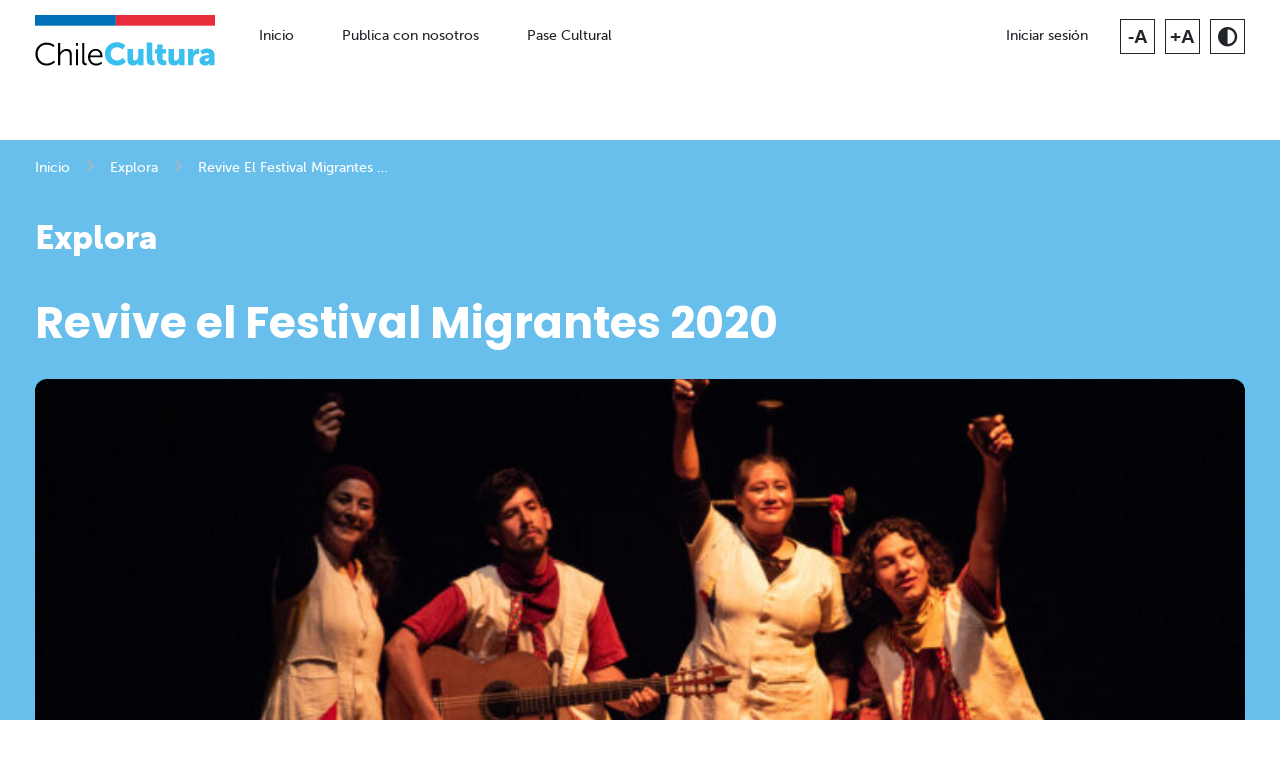

--- FILE ---
content_type: text/html;charset=utf-8
request_url: https://chilecultura.gob.cl/cultural-sections/559/
body_size: 7706
content:
<!DOCTYPE html>
<html lang="es"><head><!-- Global site tag (gtag.js) - Google Analytics--><script async src="https://www.googletagmanager.com/gtag/js?id=UA-138905766-2"></script><script>window.dataLayer = window.dataLayer || [];
function gtag(){dataLayer.push(arguments);}
gtag('js', new Date());
gtag('config', 'UA-138905766-2');
    </script><meta charset="utf-8"><title>Revive El Festival Migrantes 2020 - Chile Cultura
    </title><meta name="viewport" content="width=device-width, initial-scale=1.0"><meta name="title" content="Chile Cultura"><meta name="description" content="La cultura se mueve contigo. Accede en un solo lugar a una cartelera de actividades que se desarrollan en los espacios públicos y privados de nuestras 16 regiones y a contenidos culturales digitales nacionales e internacionales"><meta name="author" content="http://magnet.cl"><meta name="keywords" content="chile cultura, chile cultura app, chilecultura.cl, chile cultura el menu de chile, chilecultura.gob, chilecultura.gob.cl, chilecultura.gob.cl"><!-- Schema.org for Google--><meta itemprop="name" content="Chile Cultura"><meta itemprop="description" content="La cultura se mueve contigo. Accede en un solo lugar a una cartelera de actividades que se desarrollan en los espacios públicos y privados de nuestras 16 regiones y a contenidos culturales digitales nacionales e internacionales"><!-- Image--><meta itemprop="image" content="https://chilecultura.gob.cl/uploads/cropped_SnGNvf7.png"><meta name="image" content="https://chilecultura.gob.cl/uploads/cropped_SnGNvf7.png"><meta name="twitter:image" content="https://chilecultura.gob.cl/uploads/cropped_SnGNvf7.png"><meta property="og:image" content="https://chilecultura.gob.cl/uploads/cropped_SnGNvf7.png"><meta property="og:image:width" content="720"><meta property="og:image:height" content="301"><!-- Twitter--><meta property="twitter:card" content="summary_large_image"><meta property="twitter:url" content="https://chilecultura.gob.cl/"><meta property="twitter:title" content="Chile Cultura"><meta property="twitter:site" content="@ChileCulturaGob"><meta property="twitter:description" content="La cultura se mueve contigo. Accede en un solo lugar a una cartelera de actividades que se desarrollan en los espacios públicos y privados de nuestras 16 regiones y a contenidos culturales digitales nacionales e internacionales"><meta property="twitter:creator" content="@ChileCulturaGob"><!-- Open Graph general (Facebook, Pinterest & Google+)--><meta property="og:type" content="website"><meta property="og:site_name" content="Chile cultura"><meta property="og:title" content="Chile Cultura"><meta property="og:description" content="La cultura se mueve contigo. Accede en un solo lugar a una cartelera de actividades que se desarrollan en los espacios públicos y privados de nuestras 16 regiones y a contenidos culturales digitales nacionales e internacionales"><meta property="og:url" content="https://chilecultura.gob.cl/cultural-sections/559/"><meta property="og:locale" content="es"><!--[if lte IE 7]>
    <script src="http://html5shim.googlecode.com/svn/trunk/html5.js"></script><![endif]--><!--[if lt IE 9]>
    <script src="https://cdnjs.cloudflare.com/ajax/libs/respond.js/1.4.2/respond.min.js" integrity="sha256-g6iAfvZp+nDQ2TdTR/VVKJf3bGro4ub5fvWSWVRi2NE=" crossorigin="anonymous"></script><![endif]--><link type="text/css" rel="stylesheet" href="https://fonts.googleapis.com/css?family=Poppins:300,400,500,700"><link href="https://fonts.googleapis.com/icon?family=Material+Icons|Material+Icons+Outlined" rel="stylesheet"><link rel="apple-touch-icon" sizes="57x57" href="/static/favicon/apple-icon-57x57.png"><link rel="apple-touch-icon" sizes="60x60" href="/static/favicon/apple-icon-60x60.png"><link rel="apple-touch-icon" sizes="72x72" href="/static/favicon/apple-icon-72x72.png"><link rel="apple-touch-icon" sizes="76x76" href="/static/favicon/apple-icon-76x76.png"><link rel="apple-touch-icon" sizes="114x114" href="/static/favicon/apple-icon-114x114.png"><link rel="apple-touch-icon" sizes="120x120" href="/static/favicon/apple-icon-120x120.png"><link rel="apple-touch-icon" sizes="144x144" href="/static/favicon/apple-icon-144x144.png"><link rel="apple-touch-icon" sizes="152x152" href="/static/favicon/apple-icon-152x152.png"><link rel="apple-touch-icon" sizes="180x180" href="/static/favicon/apple-icon-180x180.png"><link rel="icon" type="image/png" sizes="192x192" href="/static/favicon/android-icon-192x192.png"><link rel="icon" type="image/png" sizes="32x32" href="/static/favicon/favicon-32x32.png"><link rel="icon" type="image/png" sizes="96x96" href="/static/favicon/favicon-96x96.png"><link rel="icon" type="image/png" sizes="16x16" href="/static/favicon/favicon-16x16.png"><link rel="manifest" href="/static/favicon/manifest.json"><meta name="msapplication-TileColor" content="#ffffff"><meta name="msapplication-TileImage" content="/static/favicon/ms-icon-144x144.png"><link rel="stylesheet" href="https://cdnjs.cloudflare.com/ajax/libs/owl-carousel/1.3.3/owl.carousel.min.css"><link rel="stylesheet" href="https://cdnjs.cloudflare.com/ajax/libs/owl-carousel/1.3.3/owl.theme.css" integrity="sha512-itF/9I/NigY9u4ukjw9s7/kG6SC7LJ5Q4pRNMnTbGZAsO4/RSUelfVuYBk8AkSk23qEcucIqdUlzzpy2qf7jGg==" crossorigin="anonymous"><link rel="stylesheet" href="https://cdnjs.cloudflare.com/ajax/libs/tiny-slider/2.9.4/tiny-slider.css"><link rel="stylesheet" href="/static/CACHE/css/output.f6a9ab840b18.css" type="text/css"><link type="text/css" href="/static/bundles/main-403a206747ff9479d2a5.css" rel="stylesheet"><style>/* Customize colors */
.section-custom-3 .text-custom {
  /*color: #1fce6b !important;*/
}

/* Customize backgrounds color */
.section-custom-3 {
  background-color: #68bfeb !important;
}

/* Customize buttons color */
.section-custom-3 .btn-custom,
.section-custom-3 .btn-outline-custom {
  /*border-color: #1fce6b !important;
  opacity: 0.9;
  transition:
    opacity 0.15s ease-in-out,
    border-color 0.15s ease-in-out,
    box-shadow 0.15s ease-in-out !important;*/
}

.section-custom-3 .btn-custom:hover,
.section-custom-3 .btn-outline-custom:hover {
  opacity: 1;
}

.section-custom-3 .btn-custom:focus,
.section-custom-3 .btn-outline-custom:focus {
  box-shadow: 0 0 0 .2rem #1fce6b40 !important;
}

.section-custom-3 .btn-custom {
  color: #fff !important;
  background: #1fce6b !important;
}

.section-custom-3 .btn-outline-custom {
  color: #1fce6b !important;
}
</style><style>/* Customize colors */
.section-custom-1 .text-custom {
  /*color: #1fce6b !important;*/
}

/* Customize backgrounds color */
.section-custom-1 {
  background-color: #68bfeb !important;
}

/* Customize buttons color */
.section-custom-1 .btn-custom,
.section-custom-1 .btn-outline-custom {
  /*border-color: #1fce6b !important;
  opacity: 0.9;
  transition:
    opacity 0.15s ease-in-out,
    border-color 0.15s ease-in-out,
    box-shadow 0.15s ease-in-out !important;*/
}

.section-custom-1 .btn-custom:hover,
.section-custom-1 .btn-outline-custom:hover {
  opacity: 1;
}

.section-custom-1 .btn-custom:focus,
.section-custom-1 .btn-outline-custom:focus {
  box-shadow: 0 0 0 .2rem #1fce6b40 !important;
}

.section-custom-1 .btn-custom {
  color: #fff !important;
  background: #1fce6b !important;
}

.section-custom-1 .btn-outline-custom {
  color: #1fce6b !important;
}
</style><!--CUSTOM css SAARGO, SIN COMPRIMIR--><link rel="stylesheet" href="/static/assets/css/owl.carousel.css"><link rel="stylesheet" href="/static/assets/css/style.css"><link rel="stylesheet" href="/static/assets/css/mobile.css"><link rel="stylesheet" href="/static/assets/css/contrast.css"></head><body id="body" data-main="main" class=" ">

<header>
  <nav class="navbar navbar-expand-lg navbar-light bg-white">
    <div class="container"><a href="/" class="navbar-brand">
        <!--img(src="/static/assets/img/chile-cultura-logo.png" alt="Logo Chile Cultura")-->
        <svg viewbox="0 0 219.84 62.31" class="logo">
          <path d="M14.07,33.73c6.48,0,9.75,3.51,9.75,3.51l-1.43,1.97s-3.16-3.01-8.25-3.01c-6.36,0-10.91,4.93-10.91,11.33s4.55,11.76,10.99,11.76c5.47,0,8.79-3.62,8.79-3.62l1.54,1.89s-3.7,4.2-10.37,4.2c-8.02,0-13.72-6.28-13.72-14.19s5.86-13.84,13.61-13.84ZM28.14,34.19h2.62v10.49c0,.89-.08,1.58-.08,1.58h.08c.73-1.85,3.31-4.82,7.71-4.82,4.78,0,6.48,2.74,6.48,7.52v12.34h-2.62v-11.64c0-3.05-.46-5.74-4.2-5.74-3.32,0-6.17,2.27-7.05,5.51-.23.77-.31,1.66-.31,2.58v9.29h-2.62v-27.1ZM49.92,34.19h2.74v3.28h-2.74v-3.28ZM50,41.9h2.62v19.39h-2.62v-19.39ZM57.68,34.19h2.62v21.93c0,2.54,1.16,2.93,2.16,2.93.35,0,.66-.04.66-.04v2.35s-.46.08-.96.08c-1.62,0-4.47-.5-4.47-4.74v-22.51ZM74.3,41.44c5.36,0,8.09,4.12,8.09,8.94,0,.46-.08,1.35-.08,1.35h-14.88c.12,4.97,3.51,7.67,7.52,7.67,3.55,0,5.9-2.35,5.9-2.35l1.19,2s-2.81,2.7-7.17,2.7c-5.78,0-10.14-4.16-10.14-10.14,0-6.36,4.32-10.18,9.56-10.18ZM79.74,49.58c-.15-4.05-2.62-5.94-5.51-5.94-3.24,0-6.05,2.04-6.67,5.94h12.18Z" class="chile"></path>
          <path d="M99.91,33.27c6.82,0,10.33,3.89,10.33,3.89l-3.12,5.09s-3.08-2.81-6.9-2.81c-5.28,0-7.79,3.89-7.79,7.86s2.7,8.29,7.79,8.29c4.16,0,7.32-3.39,7.32-3.39l3.47,4.93s-3.89,4.63-11.1,4.63c-8.63,0-14.46-6.13-14.46-14.3s6.17-14.19,14.46-14.19ZM112.97,41.44h6.67v11.64c0,1.85.73,2.62,2.12,2.62,2.85,0,4.2-2.51,4.2-5.47v-8.79h6.67v19.85h-6.4v-1.73c0-.66.08-1.23.08-1.23h-.08c-1.08,2.12-3.55,3.43-6.21,3.43-3.93,0-7.05-1.85-7.05-7.44v-12.87ZM136.55,33.73h6.67v19.35c0,1.89.35,2.54,1.85,2.54.42,0,.81-.04.81-.04v5.78s-.93.12-2,.12c-3.55,0-7.32-.85-7.32-7.52v-20.24ZM149.03,46.99h-2.54v-5.2h2.74v-5.71h6.48v5.71h4.16v5.2h-4.16v6.09c0,2.24,2.27,2.54,3.55,2.54.54,0,.89-.04.89-.04v5.78s-.73.12-1.81.12c-3.16,0-9.29-.85-9.29-7.52v-6.98ZM163.03,41.44h6.67v11.64c0,1.85.73,2.62,2.12,2.62,2.85,0,4.2-2.51,4.2-5.47v-8.79h6.67v19.85h-6.4v-1.73c0-.66.08-1.23.08-1.23h-.08c-1.08,2.12-3.55,3.43-6.21,3.43-3.93,0-7.05-1.85-7.05-7.44v-12.87ZM186.77,41.44h6.4v3.35c0,.66-.08,1.23-.08,1.23h.08c.85-2.7,3.35-4.93,6.32-4.93.39,0,.77.08.77.08v6.55s-.54-.12-1.35-.12c-1.58,0-4.16.5-5.13,3.47-.23.73-.35,1.62-.35,2.7v7.52h-6.67v-19.85ZM212.33,48.92h.27v-.35c0-1.66-1.27-2.2-2.93-2.2-2.51,0-5.36,1.89-5.36,1.89l-2.31-4.7s3.43-2.58,8.33-2.58c5.59,0,8.94,3.05,8.94,8.1v12.22h-6.09v-1.19c0-.66.08-1.23.08-1.23h-.08s-1.46,2.89-5.63,2.89c-3.7,0-6.75-2.47-6.75-6.4,0-5.78,8.44-6.44,11.53-6.44ZM209.4,56.67c1.73,0,3.28-1.89,3.28-3.51v-.42h-.62c-2.12,0-4.55.62-4.55,2.27,0,.93.58,1.66,1.89,1.66Z" class="cultura"></path>
          <g>
            <rect width="98.75" height="13.05" class="azul"></rect>
            <rect x="98.75" width="121.12" height="13.05" class="rojo"></rect>
          </g>
        </svg></a>
      <button type="button" data-toggle="collapse" data-target="#navbarContent" aria-controls="navbarContent" aria-expanded="false" aria-label="Toggle navigation" class="navbar-toggler"><span class="navbar-toggler-icon"></span>
      </button>
      <div id="navbarContent" class="collapse navbar-collapse">
        <ul class="menu-list">
<li class="nav-item "><a href="/" class="nav-link ">Inicio</a>
</li>
<li class="nav-item "><a href="/institutions/create/" class="nav-link ">Publica con nosotros</a>
</li>
<li class="nav-item "><a href="/pasecultural/" class="nav-link ">Pase Cultural</a>
</li>
<!--li<a href="#" role="button" data-bs-title="Inicio" class="nav-link active">Inicio</a>--><!--li<a href="#" role="button" data-bs-title="Publica con nosotros" class="nav-link">Publica con nosotros</a>--><!--li<a href="#" role="button" data-bs-title="Cartelera" class="nav-link">Cartelera</a>-->
        </ul>
        <div class="nav-container">
          <div class="account"><a href="/accounts/login/" role="button" data-bs-title="Iniciar sesión" class="btn-user-login">Iniciar sesión</a>
          </div>
          <ul class="accessibility">
            <li><span id="menos" data-accion="-" data-size="0" data-bs-title="Disminuir tamaño de letra" class="letras desactivado">-A</span>
            </li>
            <li><span id="mas" data-accion="+" data-size="1" data-bs-title="Aumentar tamaño de letra" class="letras">+A</span>
            </li>
            <li><span id="contraste" data-bs-title="Contraste" class="contraste"><i class="fas fa-adjust"></i></span>
            </li>
          </ul>
        </div>
      </div>
    </div>
  </nav>
</header>

    <main role="main" class="section-custom-1
text-white">

      <nav aria-label="breadcrumb">
        <div class="container">
          <ol class="breadcrumb breadcrumb-white">
            <li class="breadcrumb-item"><a href="/">Inicio</a>
            </li>
<li class="breadcrumb-item"><a href="/cultural-sections/">Explora</a>
</li>
            <li aria-current="page" class="breadcrumb-item active">Revive El Festival Migrantes …
            </li>
          </ol>
        </div>
      </nav>

<section class="section-base">
  <div class="container">
    <div class="section-header">
      <h1 class="legend-title text-white">Explora

      </h1>
    </div>
    <div class="section-body">
      <section id="virtualTour" class="section-customizable">
        <div class="section-header mb-6">
          <h2 class="h1 font-weight-bold mb-0">Revive el Festival Migrantes 2020
          </h2>
        </div>
        <div class="section-body rounded-sm-from-lg outside-container-until-lg overflow-hidden"><img src="https://chilecultura.gob.cl/uploads/cropped_SnGNvf7.png" alt="Afiche de &quot;&quot;" class="virtual-tour-img">
          <div class="py-6 px-5 px-lg-6 bg-white">
<div class="row justify-content-center mb-5">
  <div class="col-lg-4 text-center text-lg-left">
    <h3 class="font-level-8 font-weight-bold d-inline align-top mr-5 social-share-title">Comparte
    </h3>
    <button type="button" class="btn btn-with-icon btn-block btn-custom social-share"><span aria-hidden="true" class="icon material-icons">share</span>Compartir
    </button>
    <button type="button" title="Compartir en Facebook" aria-label="Compartir en Facebook" class="btn btn-icon btn-custom social-share-facebook mr-5 mb-5"><span aria-hidden="true" class="icon fab fa-facebook-f"></span>
    </button>
    <button type="button" title="Compartir en Twitter" aria-label="Compartir en Twitter" class="btn btn-icon btn-custom social-share-twitter mb-5"><span aria-hidden="true" class="icon fab fa-twitter"></span>
    </button>
  </div>
  <div class="col-lg-4"><a href="https://www.youtube.com/channel/UCf0JzHrpZ6ShjkXfoH31Abw" target="_blank" class="btn btn-with-icon btn-block btn-custom"><span aria-hidden="true" class="icon material-icons">ondemand_video</span>Acceder al contenido virtual</a>
  </div>

</div>
<p>El pasado 11 y 12 de diciembre se llevó a cabo una nueva edición del Festival Migrantes, esta vez de manera virtual. Fueron dos dias de música, teatro, danza, audiovisual, diseño, stand up y gastronomía reunidas en torno a este evento.</p>

<p>El festival contó con expresiones culturales de 10 países: Chile, Haití, Venezuela, Perú, Bolivia, Brasil, Argentina, Colombia, Ecuador, Cuba. Además, de la presencia de 7 regiones de Chile: Arica y Parinacota, Tarapacá, Atacama, Valparaíso, Región Metropolitana, Biobío y Magallanes. </p>

<p>El encuentro organizado por el Ministerio de las Culturas, las Artes y el Patrimonio, a través del programa Interculturalidad e Inclusión de Migrantes, tiene como objetivo celebrar el<strong> Día Internacional del Migrante</strong>, establecido por la Asamblea General de Naciones Unidas el 18 de diciembre. Junto con ello también destacar el valor de las expresiones artísticas y culturales de dichas comunidades presentes en Chile, y apoyar la participación de estos colectivos en la cultura del país.</p>

<p>Revive la programación que se emitió durante esos días y conoce más de las tradiciones y cultura migrante presente en nuestro país.</p>

<div data-oembed-url="https://www.youtube.com/watch?v=9t4xtrCR6TA">
<div style="margin-bottom:0px; margin-left:0px; margin-right:0px; margin-top:0px; max-width:320px"><!-- You're using demo endpoint of Iframely API commercially. Max-width is limited to 320px. Please get your own API key at https://iframely.com. -->
<div class="iframely-embed">
<div class="iframely-responsive" style="padding-bottom:56.25%; padding-top:120px"><a data-iframely-url="//if-cdn.com/mWQAVPj" href="https://www.youtube.com/watch?v=9t4xtrCR6TA">Festival Migrantes 2020 (edición online) - Primera Jornada</a></div>
</div>
<script async="" charset="utf-8" src="//if-cdn.com/embed.js"></script></div>
</div>

<p> </p>

<div data-oembed-url="https://www.youtube.com/watch?v=OJLbnzs36yI">
<div class="iframely-embed">
<div class="iframely-responsive" style="padding-bottom:56.25%; padding-top:120px"><a data-iframely-url="//if-cdn.com/HdatOuf" href="https://www.youtube.com/watch?v=OJLbnzs36yI">https://www.youtube.com/watch?v=OJLbnzs36yI</a></div>
</div>
<script async="" charset="utf-8" src="//if-cdn.com/embed.js"></script>
</div>

<p> </p>

<div data-oembed-url="https://www.youtube.com/watch?v=kbw6r47ZG5k">
<div class="iframely-embed">
<div class="iframely-responsive" style="padding-bottom:56.25%; padding-top:120px"><a data-iframely-url="//if-cdn.com/VAUxYaL" href="https://www.youtube.com/watch?v=kbw6r47ZG5k">https://www.youtube.com/watch?v=kbw6r47ZG5k</a></div>
</div>
<script async="" charset="utf-8" src="//if-cdn.com/embed.js"></script>
</div>

<p> </p>

            <h3 class="font-level-8 font-weight-bold mt-8 mb-4 mb-lg-5">Etiquetas
            </h3>
<a href="/?discipline=21#events" class="btn btn-mobile-fluid btn-outline-custom mr-lg-3">Migrantes</a>
          </div>
        </div>
      </section>
    </div>
  </div>
</section>

<section id="suggestedVirtualTours" class="section-base-subsection">
  <div class="container">
    <div class="section-header">
      <h2 class="h3">Te podría interesar
      </h2>
    </div>
    <div class="section-body">
      <div class="card-row">
<div class="card card-tour">
  <div class="card-img-container"><img src="https://chilecultura.gob.cl/uploads/cropped_m6CR37F.png" alt="Afiche de &quot;Mixturas, expresiones que aportan&quot;" class="card-img">
    <div data-display-class="d-flex" class="card-img-overlay behavior-display-container">
    </div>
  </div>
  <div class="card-body">
<div class="card-pre-title">
  <p class="card-discipline">Audiovisual</p>
</div><a href="/cultural-sections/769/" class="text-normal">
  <h3 title="Mixturas, expresiones que aportan" class="card-title">
Mixturas, expresiones que aportan
  </h3></a>
<div class="card-action"><a href="/cultural-sections/769/" class="btn btn-sm btn-custom">Ver más</a>
</div>
  </div>
</div>

<div class="card card-tour">
  <div class="card-img-container"><img src="https://chilecultura.gob.cl/uploads/cropped_RGTd7mg.png" alt="Afiche de &quot;III Ciclo de Artes Migrantes Virtualmente Cerca&quot;" class="card-img">
    <div data-display-class="d-flex" class="card-img-overlay behavior-display-container">
    </div>
  </div>
  <div class="card-body">
<div class="card-pre-title">
  <p class="card-discipline">Audiovisual</p>
</div><a href="/cultural-sections/768/" class="text-normal">
  <h3 title="III Ciclo de Artes Migrantes Virtualmente Cerca" class="card-title">
III Ciclo de Artes Migrantes Virtualmente Cerca
  </h3></a>
<div class="card-action"><a href="/cultural-sections/768/" class="btn btn-sm btn-custom">Ver más</a>
</div>
  </div>
</div>

<div class="card card-tour">
  <div class="card-img-container"><img src="https://chilecultura.gob.cl/uploads/migrantes.jpg" alt="Afiche de &quot;Correspondencias fílmicas. Migrantes en Los Ríos: Úrsula Fernández (España)&quot;" class="card-img">
    <div data-display-class="d-flex" class="card-img-overlay behavior-display-container">
    </div>
  </div>
  <div class="card-body">
<div class="card-pre-title">
  <p class="card-discipline">Audiovisual</p>
</div><a href="/cultural-sections/251/" class="text-normal">
  <h3 title="Correspondencias fílmicas. Migrantes en Los Ríos: Úrsula Fernández (España)" class="card-title">
Correspondencias fílmicas. Migrantes en Los Ríos: Úrsula Fernández (España)
  </h3></a>
<div class="card-action"><a href="/cultural-sections/251/" class="btn btn-sm btn-custom">Ver más</a>
</div>
  </div>
</div>

      </div>
    </div>
  </div>
</section>
    </main>
<footer class="footer">
  <div class="container">
    <div class="row">
      <div class="col-lg-3 order-1 order-lg-0"><img src="/static/assets/img/23_MCAP_RGB-03_1.png" alt="Logo del Ministerio de las Culturas, las Artes y el Patrimonio" class="footer-img">
      </div>
      <div class="col-lg-9 order-0 order-lg-1 mb-6 mb-lg-0">
        <div class="row">
          <div class="col-lg-4"><h4 id="footerTitle1" class="footer-title">Acerca de_
</h4>
<ul aria-labelledby="footerTitle1" class="footer-list list-unstyled">
  <li><a href="https://chilecultura.gob.cl/about/" target="_self">Nosotros</a>
  </li>
  <li><a href="https://chilecultura.gob.cl/static/files/terms.pdf" target="_self">Términos de uso</a>
  </li>
  <li><a href="mailto:contacto@chilecultura.gob.cl" target="_self">Contacto</a>
  </li>
  <li><a href="https://siac.cultura.gob.cl/formulariosiac" target="_self">Formulario de atención ciudadana</a>
  </li>
</ul>

          </div>
          <div class="col-lg-4"><h4 id="footerTitle2" class="footer-title">Sitios de interés_
</h4>
<ul aria-labelledby="footerTitle2" class="footer-list list-unstyled">
  <li><a href="https://www.cultura.gob.cl/" target="_self">Ministerio de las Culturas, las Artes y el Patrimonio</a>
  </li>
  <li><a href="https://www.fondosdecultura.cl/" target="_self">Fondos Cultura</a>
  </li>
  <li><a href="http://www.patrimoniocultural.gob.cl/614/w3-propertyvalue-120205.html?_noredirect=1" target="_self">Servicio Nacional del Patrimonio Cultural</a>
  </li>
</ul>

          </div>
          <div class="col-lg-4"><h4 id="footerTitle3" class="footer-title">Sitios de interés_
</h4>
<ul aria-labelledby="footerTitle3" class="footer-list list-unstyled">
  <li><a href="https://ondamedia.cl/" target="_self">OndaMedia</a>
  </li>
  <li><a href="http://www.memoriachilena.gob.cl/602/w3-channel.html" target="_self">Memoria Chilena</a>
  </li>
  <li><a href="http://www.bpdigital.cl/opac/?locale=es#indice" target="_self">Biblioteca Pública Digital</a>
  </li>
  <li><a href="http://www.bibliotecanacionaldigital.gob.cl/bnd/612/w3-channel.html" target="_self">Biblioteca Nacional Digital</a>
  </li>
</ul>

          </div>
        </div>
      </div>
    </div>
    <div class="row bottom-footer pt-5 mt-4">
      <div class="col-md-12 col-sm-12 d-flex align-items-center justify-content-between">
        <p class="copy mb-0"><strong>© 2025 ChileCultura.</strong> Todos los derechos reservados
        </p>
        <ul class="social-list d-flex align-items-center">
          <li><a href="https://www.instagram.com/chileculturagob/" target="_blank"><i class="fa-brands fa-instagram"></i></a>
          </li>
          <li><a href="https://web.facebook.com/chileculturagob" target="_blank"><i class="fa-brands fa-facebook-f"></i></a>
          </li>
          <li><a href="https://www.tiktok.com/@chilecultura" target="_blank"><i class="fa-brands fa-tiktok"></i></a>
          </li>
        </ul>
      </div>
    </div>
  </div>
</footer>
<section class="bg-light pt-1 pt-lg-2 pb-5">
  <div class="container"><small class="font-level-10 text-gray-b">Íconos hechos por Freepik de www.flaticon.com</small>
  </div>
</section>

    <!-- Javascript Placed at the end of the document so the pages load faster-->
    <script src="https://code.jquery.com/jquery-3.4.1.min.js"></script>
    <script src="https://cdn.jsdelivr.net/npm/popper.js@1.16.0/dist/umd/popper.min.js"></script>
    <script src="https://maxcdn.bootstrapcdn.com/bootstrap/4.2.1/js/bootstrap.min.js" integrity="sha384-B0UglyR+jN6CkvvICOB2joaf5I4l3gm9GU6Hc1og6Ls7i6U/mkkaduKaBhlAXv9k" crossorigin="anonymous"></script>
    <script defer="defer" src="https://kit.fontawesome.com/0f7c5bee93.js" crossorigin="anonymous"></script>
    <script src="https://cdnjs.cloudflare.com/ajax/libs/owl-carousel/1.3.3/owl.carousel.min.js" crossorigin="anonymous"></script>
    <script src="https://cdnjs.cloudflare.com/ajax/libs/tiny-slider/2.9.2/min/tiny-slider.js"></script><script src="/static/CACHE/js/output.830da2ebbaf9.js"></script>

    <script src="/static/assets/js/accessibility.js"></script>
    <script>$(document).ready(function () {
  const updateImageHeight = () => {
    const pathname = window.location.pathname;

    // Verifica si comienza con '/events/'
    if (pathname.startsWith('/events/')) {
      $('#body > main > nav > div > ol > li:nth-child(2)').remove();
      // Verifica si es un tamaño de pantalla de escritorio
      if (window.matchMedia("(min-width: 768px)").matches) { // Ajusta el valor de min-width según tu diseño
        const sidebarHeight = $('.real-info').outerHeight(true)+76;

        // Ajusta el alto de la imagen
        $('.event-img-container').height(sidebarHeight);
        $('.event-img').height(sidebarHeight);
      } else {
        // Restablece el alto de la imagen para mobile
        $('.event-img-container').css('height', '');
        $('.event-img').css('height', '');
      }

      const currentCenter = map.getCenter(); // Obtiene las coordenadas actuales del centro del mapa

      console.log(currentCenter); // Muestra las coordenadas en formato LatLng

      // Cambia el zoom del mapa sin alterar las coordenadas
      map.setZoom(15); // Cambia el nivel de zoom a 15
    }
  };

  // Ejecuta la función al cargar la página
  updateImageHeight();

  // Agrega un listener para el evento de cambio de tamaño de la ventana
  $(window).resize(updateImageHeight);
});
    </script>
<script type="text/javascript" src="/static/bundles/main-403a206747ff9479d2a5.js"></script>



  </body></html>

--- FILE ---
content_type: image/svg+xml;charset=utf-8
request_url: https://chilecultura.gob.cl/static/bundles/9799249c028ab5a0c7478b61f65a982e.svg
body_size: 549
content:
<?xml version="1.0" encoding="UTF-8"?>
<svg width="8px" height="12px" viewBox="0 0 8 12" version="1.1" xmlns="http://www.w3.org/2000/svg" xmlns:xlink="http://www.w3.org/1999/xlink">
    <!-- Generator: Sketch 53.2 (72643) - https://sketchapp.com -->
    <title>ic_/arrow-right copy</title>
    <desc>Created with Sketch.</desc>
    <defs>
        <polygon id="path-1" points="10 6 8.59 7.41 13.17 12 8.59 16.59 10 18 16 12"></polygon>
    </defs>
    <g id="Symbols" stroke="none" stroke-width="1" fill="none" fill-rule="evenodd">
        <g id="04.-Breadcrumbs/white-Copy" transform="translate(-162.000000, -37.000000)">
            <g id="Breadcrumbs" transform="translate(0.000000, 28.000000)">
                <g id="ic_/arrow-right" transform="translate(154.000000, 3.000000)">
                    <mask id="mask-2" fill="white">
                        <use xlink:href="#path-1"></use>
                    </mask>
                    <g id="Mask"></g>
                    <rect id="Black" fill="#A8B7C7" fill-rule="evenodd" mask="url(#mask-2)" x="0" y="0" width="24" height="24"></rect>
                </g>
            </g>
        </g>
    </g>
</svg>

--- FILE ---
content_type: text/javascript;charset=utf-8
request_url: https://chilecultura.gob.cl/static/assets/js/accessibility.js
body_size: 523
content:
$(document).ready(function () {
  init_accessibilidad();
});

var FONT_COUNT = 0;

function init_accessibilidad() {
  var fontSize = 16;

  $("#mas").click(function () {
    if(FONT_COUNT < 2) {
      FONT_COUNT++;
      fontSize += 2;
      $("html").css("font-size", fontSize + "px");
      $(".vertodos a").css("font-size", fontSize + "px");
      $(".footer .row .col-left div p").css("font-size", fontSize + "px");
      $(".footer .row .col-left div ul li a").css("font-size", fontSize + "px");
    }
  });

  $("#menos").click(function () {
    if(FONT_COUNT > 0) {
      FONT_COUNT--;
      fontSize -= 2;
      $("html").css("font-size", fontSize + "px");
      $(".vertodos a").css("font-size", fontSize + "px");
      $(".footer .row .col-left div p").css("font-size", fontSize + "px");
      $(".footer .row .col-left div ul li a").css("font-size", fontSize + "px");
    }
  });

  $("#contraste").click(function () {
    $("body").toggleClass("dark-mode");
    if ($("body").hasClass("dark-mode")) {
      localStorage.setItem("darkMode", "enabled");
    } else {
      localStorage.setItem("darkMode", null);
    }

    $(".search-button .btn").toggleClass("dark-mode");
    if ($(".search-button .btn").hasClass("dark-mode")) {
      localStorage.setItem("darkMode", "enabled");
    } else {
      localStorage.setItem("darkMode", null);
    }

    $(".select2-selection__placeholder").toggleClass("dark-mode");
    if ($(".select2-selection__placeholder").hasClass("dark-mode")) {
      localStorage.setItem("darkMode", "enabled");
    } else {
      localStorage.setItem("darkMode", null);
    }

    $(".select2-selection__rendered").toggleClass("dark-mode");
    if ($(".select2-selection__rendered").hasClass("dark-mode")) {
      localStorage.setItem("darkMode", "enabled");
    } else {
      localStorage.setItem("darkMode", null);
    }

    $(".search-home-bar").toggleClass("dark-mode");
    if ($(".search-home-bar").hasClass("dark-mode")) {
      localStorage.setItem("darkMode", "enabled");
    } else {
      localStorage.setItem("darkMode", null);
    }

    $(".select2-results__options").toggleClass("dark-mode");
    if ($(".select2-results__options").hasClass("dark-mode")) {
      localStorage.setItem("darkMode", "enabled");
    } else {
      localStorage.setItem("darkMode", null);
    }

    $(".card-title a").toggleClass("dark-mode");
    if ($(".card-title a").hasClass("dark-mode")) {
      localStorage.setItem("darkMode", "enabled");
    } else {
      localStorage.setItem("darkMode", null);
    }

    $(".btn-load-more").toggleClass("dark-mode");
    if ($(".btn-load-more").hasClass("dark-mode")) {
      localStorage.setItem("darkMode", "enabled");
    } else {
      localStorage.setItem("darkMode", null);
    }

    $('.item-card').toggleClass('dark-mode');
    if ($('.item-card').hasClass('dark-mode')) {
      localStorage.setItem('darkMode', 'enabled');
    } else {
      localStorage.setItem('darkMode', null);
    }
  });
}
